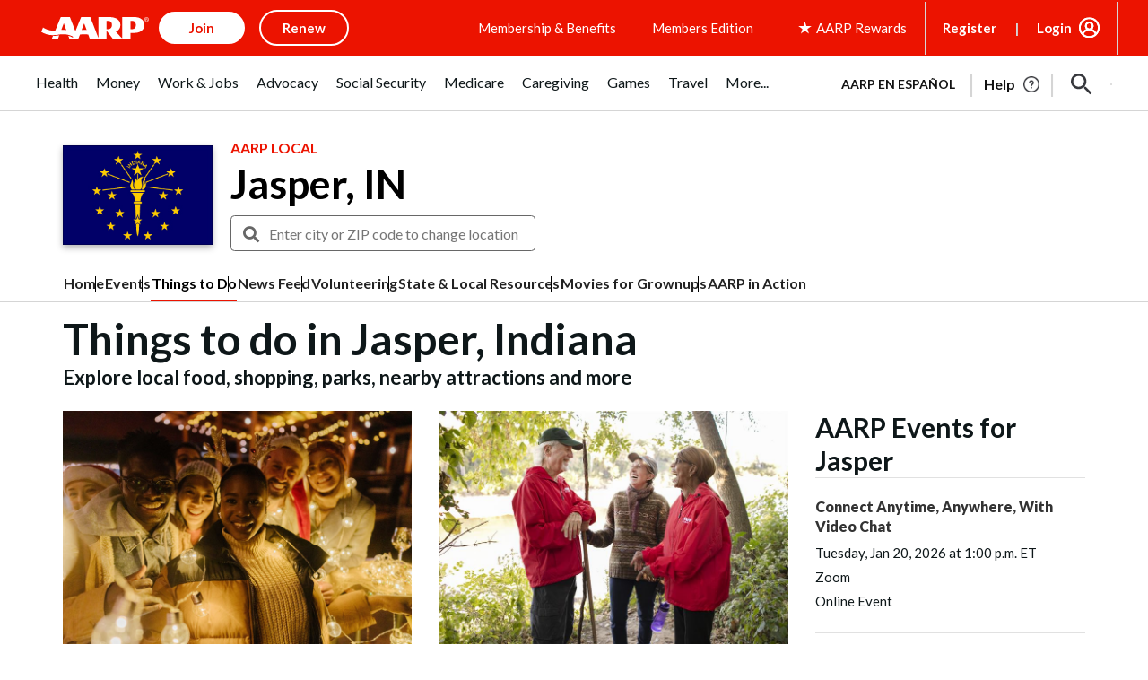

--- FILE ---
content_type: text/html; charset=utf-8
request_url: https://www.google.com/recaptcha/api2/aframe
body_size: 266
content:
<!DOCTYPE HTML><html><head><meta http-equiv="content-type" content="text/html; charset=UTF-8"></head><body><script nonce="rS05QotlxSurVhQaI6Bv9A">/** Anti-fraud and anti-abuse applications only. See google.com/recaptcha */ try{var clients={'sodar':'https://pagead2.googlesyndication.com/pagead/sodar?'};window.addEventListener("message",function(a){try{if(a.source===window.parent){var b=JSON.parse(a.data);var c=clients[b['id']];if(c){var d=document.createElement('img');d.src=c+b['params']+'&rc='+(localStorage.getItem("rc::a")?sessionStorage.getItem("rc::b"):"");window.document.body.appendChild(d);sessionStorage.setItem("rc::e",parseInt(sessionStorage.getItem("rc::e")||0)+1);localStorage.setItem("rc::h",'1768902335939');}}}catch(b){}});window.parent.postMessage("_grecaptcha_ready", "*");}catch(b){}</script></body></html>